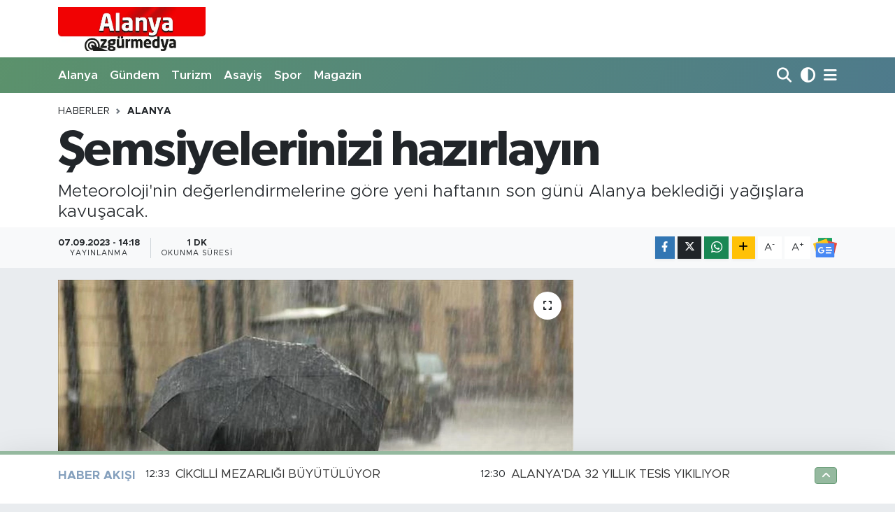

--- FILE ---
content_type: text/html; charset=UTF-8
request_url: https://www.alanyaozgurmedya.com/semsiyelerinizi-hazirlayin
body_size: 14375
content:
<!DOCTYPE html>
<html lang="tr" data-theme="flow">
<head>
<link rel="dns-prefetch" href="//www.alanyaozgurmedya.com">
<link rel="dns-prefetch" href="//alanyaozgurmedyacom.teimg.com">
<link rel="dns-prefetch" href="//static.tebilisim.com">
<link rel="dns-prefetch" href="//www.w3.org">
<link rel="dns-prefetch" href="//www.facebook.com">
<link rel="dns-prefetch" href="//x.com">
<link rel="dns-prefetch" href="//api.whatsapp.com">
<link rel="dns-prefetch" href="//www.linkedin.com">
<link rel="dns-prefetch" href="//pinterest.com">
<link rel="dns-prefetch" href="//t.me">
<link rel="dns-prefetch" href="//tebilisim.com">

    <meta charset="utf-8">
<title>Şemsiyelerinizi hazırlayın - ALANYA ÖZGÜR MEDYA</title>
<meta name="description" content="Meteoroloji&#039;nin değerlendirmelerine göre yeni haftanın son günü Alanya beklediği yağışlara kavuşacak.">
<link rel="canonical" href="https://www.alanyaozgurmedya.com/semsiyelerinizi-hazirlayin">
<meta name="viewport" content="width=device-width,initial-scale=1">
<meta name="X-UA-Compatible" content="IE=edge">
<meta name="robots" content="max-image-preview:large">
<meta name="theme-color" content="rgba(45, 117, 65, 0.5)">
<meta name="title" content="Şemsiyelerinizi hazırlayın">
<meta name="articleSection" content="news">
<meta name="datePublished" content="2023-09-07T14:18:00+03:00">
<meta name="dateModified" content="2023-09-07T14:18:00+03:00">
<meta name="articleAuthor" content="Kerim Toksöz">
<meta name="author" content="Kerim Toksöz">
<link rel="amphtml" href="https://www.alanyaozgurmedya.com/semsiyelerinizi-hazirlayin/amp">
<meta property="og:site_name" content="Alanya Özgür Medya">
<meta property="og:title" content="Şemsiyelerinizi hazırlayın">
<meta property="og:description" content="Meteoroloji&#039;nin değerlendirmelerine göre yeni haftanın son günü Alanya beklediği yağışlara kavuşacak.">
<meta property="og:url" content="https://www.alanyaozgurmedya.com/semsiyelerinizi-hazirlayin">
<meta property="og:image" content="https://alanyaozgurmedyacom.teimg.com/crop/1280x720/alanyaozgurmedya-com/uploads/2023/09/aa23a0ca-6b55-42c3-ae1e-9b731a983e60.jpeg">
<meta property="og:image:width" content="1280">
<meta property="og:image:height" content="720">
<meta property="og:image:alt" content="Şemsiyelerinizi hazırlayın">
<meta property="og:article:published_time" content="2023-09-07T14:18:00+03:00">
<meta property="og:article:modified_time" content="2023-09-07T14:18:00+03:00">
<meta property="og:type" content="article">
<meta name="twitter:card" content="summary_large_image">
<meta name="twitter:title" content="Şemsiyelerinizi hazırlayın">
<meta name="twitter:description" content="Meteoroloji&#039;nin değerlendirmelerine göre yeni haftanın son günü Alanya beklediği yağışlara kavuşacak.">
<meta name="twitter:image" content="https://alanyaozgurmedyacom.teimg.com/crop/1280x720/alanyaozgurmedya-com/uploads/2023/09/aa23a0ca-6b55-42c3-ae1e-9b731a983e60.jpeg">
<meta name="twitter:url" content="https://www.alanyaozgurmedya.com/semsiyelerinizi-hazirlayin">
<link rel="shortcut icon" type="image/x-icon" href="https://alanyaozgurmedyacom.teimg.com/alanyaozgurmedya-com/uploads/2023/07/d797fbde-ce07-4b7d-bd53-14817951d293.webp">
<link rel="manifest" href="https://www.alanyaozgurmedya.com/manifest.json?v=6.6.4" />
<link rel="preload" href="https://static.tebilisim.com/flow/assets/css/font-awesome/fa-solid-900.woff2" as="font" type="font/woff2" crossorigin />
<link rel="preload" href="https://static.tebilisim.com/flow/assets/css/font-awesome/fa-brands-400.woff2" as="font" type="font/woff2" crossorigin />
<link rel="preload" href="https://static.tebilisim.com/flow/vendor/te/fonts/metropolis/metropolis-bold.woff2" as="font" type="font/woff2" crossorigin />
<link rel="preload" href="https://static.tebilisim.com/flow/vendor/te/fonts/metropolis/metropolis-light.woff2" as="font" type="font/woff2" crossorigin />
<link rel="preload" href="https://static.tebilisim.com/flow/vendor/te/fonts/metropolis/metropolis-medium.woff2" as="font" type="font/woff2" crossorigin />
<link rel="preload" href="https://static.tebilisim.com/flow/vendor/te/fonts/metropolis/metropolis-regular.woff2" as="font" type="font/woff2" crossorigin />
<link rel="preload" href="https://static.tebilisim.com/flow/vendor/te/fonts/metropolis/metropolis-semibold.woff2" as="font" type="font/woff2" crossorigin />

<link rel="preload"
	href="https://static.tebilisim.com/flow/vendor/te/fonts/gibson/Gibson-Bold.woff2"
	as="font" type="font/woff2" crossorigin />
<link rel="preload"
	href="https://static.tebilisim.com/flow/vendor/te/fonts/gibson/Gibson-BoldItalic.woff2"
	as="font" type="font/woff2" crossorigin />
<link rel="preload"
	href="https://static.tebilisim.com/flow/vendor/te/fonts/gibson/Gibson-Italic.woff2"
	as="font" type="font/woff2" crossorigin />
<link rel="preload"
	href="https://static.tebilisim.com/flow/vendor/te/fonts/gibson/Gibson-Light.woff2"
	as="font" type="font/woff2" crossorigin />
<link rel="preload"
	href="https://static.tebilisim.com/flow/vendor/te/fonts/gibson/Gibson-LightItalic.woff2"
	as="font" type="font/woff2" crossorigin />
<link rel="preload"
	href="https://static.tebilisim.com/flow/vendor/te/fonts/gibson/Gibson-SemiBold.woff2"
	as="font" type="font/woff2" crossorigin />
<link rel="preload"
	href="https://static.tebilisim.com/flow/vendor/te/fonts/gibson/Gibson-SemiBoldItalic.woff2"
	as="font" type="font/woff2" crossorigin />
<link rel="preload"
	href="https://static.tebilisim.com/flow/vendor/te/fonts/gibson/Gibson.woff2"
	as="font" type="font/woff2" crossorigin />

<link rel="preload" as="style" href="https://static.tebilisim.com/flow/vendor/te/fonts/metropolis.css?v=6.6.4">
<link rel="stylesheet" href="https://static.tebilisim.com/flow/vendor/te/fonts/metropolis.css?v=6.6.4">
<link rel="preload" as="style" href="https://static.tebilisim.com/flow/vendor/te/fonts/gibson.css?v=6.6.4">
<link rel="stylesheet" href="https://static.tebilisim.com/flow/vendor/te/fonts/gibson.css?v=6.6.4">

<link rel="preload" as="image" href="https://alanyaozgurmedyacom.teimg.com/crop/1280x720/alanyaozgurmedya-com/uploads/2023/09/aa23a0ca-6b55-42c3-ae1e-9b731a983e60.jpeg">
<style>:root {
        --te-link-color: #333;
        --te-link-hover-color: #000;
        --te-font: "Metropolis";
        --te-secondary-font: "Gibson";
        --te-h1-font-size: 72px;
        --te-color: rgba(45, 117, 65, 0.5);
        --te-hover-color: rgba(25, 76, 130, 0.53);
        --mm-ocd-width: 85%!important; /*  Mobil Menü Genişliği */
        --swiper-theme-color: var(--te-color)!important;
        --header-13-color: #ffc107;
    }</style><link rel="preload" as="style" href="https://static.tebilisim.com/flow/assets/vendor/bootstrap/css/bootstrap.min.css?v=6.6.4">
<link rel="stylesheet" href="https://static.tebilisim.com/flow/assets/vendor/bootstrap/css/bootstrap.min.css?v=6.6.4">
<link rel="preload" as="style" href="https://static.tebilisim.com/flow/assets/css/app6.6.4.min.css">
<link rel="stylesheet" href="https://static.tebilisim.com/flow/assets/css/app6.6.4.min.css">



<script type="application/ld+json">{"@context":"https:\/\/schema.org","@type":"WebSite","url":"https:\/\/www.alanyaozgurmedya.com","potentialAction":{"@type":"SearchAction","target":"https:\/\/www.alanyaozgurmedya.com\/arama?q={query}","query-input":"required name=query"}}</script>

<script type="application/ld+json">{"@context":"https:\/\/schema.org","@type":"NewsMediaOrganization","url":"https:\/\/www.alanyaozgurmedya.com","name":"Alanya \u00d6zg\u00fcr Medya","logo":"https:\/\/alanyaozgurmedyacom.teimg.com\/alanyaozgurmedya-com\/images\/banner\/D797FBDE-CE07-4B7D-BD53-14817951D293.jpeg"}</script>

<script type="application/ld+json">{"@context":"https:\/\/schema.org","@graph":[{"@type":"SiteNavigationElement","name":"Ana Sayfa","url":"https:\/\/www.alanyaozgurmedya.com","@id":"https:\/\/www.alanyaozgurmedya.com"},{"@type":"SiteNavigationElement","name":"Sa\u011fl\u0131k","url":"https:\/\/www.alanyaozgurmedya.com\/saglik","@id":"https:\/\/www.alanyaozgurmedya.com\/saglik"},{"@type":"SiteNavigationElement","name":"Ekonomi","url":"https:\/\/www.alanyaozgurmedya.com\/ekonomi","@id":"https:\/\/www.alanyaozgurmedya.com\/ekonomi"},{"@type":"SiteNavigationElement","name":"Siyaset","url":"https:\/\/www.alanyaozgurmedya.com\/siyaset","@id":"https:\/\/www.alanyaozgurmedya.com\/siyaset"},{"@type":"SiteNavigationElement","name":"Spor","url":"https:\/\/www.alanyaozgurmedya.com\/spor","@id":"https:\/\/www.alanyaozgurmedya.com\/spor"},{"@type":"SiteNavigationElement","name":"B\u00f6lgesel","url":"https:\/\/www.alanyaozgurmedya.com\/bolgesel","@id":"https:\/\/www.alanyaozgurmedya.com\/bolgesel"},{"@type":"SiteNavigationElement","name":"Yerel","url":"https:\/\/www.alanyaozgurmedya.com\/yerel","@id":"https:\/\/www.alanyaozgurmedya.com\/yerel"},{"@type":"SiteNavigationElement","name":"Turizm","url":"https:\/\/www.alanyaozgurmedya.com\/turizm","@id":"https:\/\/www.alanyaozgurmedya.com\/turizm"},{"@type":"SiteNavigationElement","name":"Asayi\u015f","url":"https:\/\/www.alanyaozgurmedya.com\/asayis","@id":"https:\/\/www.alanyaozgurmedya.com\/asayis"},{"@type":"SiteNavigationElement","name":"E\u011fitim","url":"https:\/\/www.alanyaozgurmedya.com\/egitim","@id":"https:\/\/www.alanyaozgurmedya.com\/egitim"},{"@type":"SiteNavigationElement","name":"T\u00fcrkiye","url":"https:\/\/www.alanyaozgurmedya.com\/turkiye","@id":"https:\/\/www.alanyaozgurmedya.com\/turkiye"},{"@type":"SiteNavigationElement","name":"D\u00fcnya","url":"https:\/\/www.alanyaozgurmedya.com\/dunya","@id":"https:\/\/www.alanyaozgurmedya.com\/dunya"},{"@type":"SiteNavigationElement","name":"K\u00fclt\u00fcr-Sanat","url":"https:\/\/www.alanyaozgurmedya.com\/kultur-sanat","@id":"https:\/\/www.alanyaozgurmedya.com\/kultur-sanat"},{"@type":"SiteNavigationElement","name":"Ya\u015fam","url":"https:\/\/www.alanyaozgurmedya.com\/yasam","@id":"https:\/\/www.alanyaozgurmedya.com\/yasam"},{"@type":"SiteNavigationElement","name":"G\u00fcndem","url":"https:\/\/www.alanyaozgurmedya.com\/gundem","@id":"https:\/\/www.alanyaozgurmedya.com\/gundem"},{"@type":"SiteNavigationElement","name":"G\u00fcncel","url":"https:\/\/www.alanyaozgurmedya.com\/guncel","@id":"https:\/\/www.alanyaozgurmedya.com\/guncel"},{"@type":"SiteNavigationElement","name":"Alanyum","url":"https:\/\/www.alanyaozgurmedya.com\/alanyum","@id":"https:\/\/www.alanyaozgurmedya.com\/alanyum"},{"@type":"SiteNavigationElement","name":"\u0130n\u015faat-Emlak","url":"https:\/\/www.alanyaozgurmedya.com\/insaat-emlak","@id":"https:\/\/www.alanyaozgurmedya.com\/insaat-emlak"},{"@type":"SiteNavigationElement","name":"Alanya","url":"https:\/\/www.alanyaozgurmedya.com\/alanya","@id":"https:\/\/www.alanyaozgurmedya.com\/alanya"},{"@type":"SiteNavigationElement","name":"Antalya","url":"https:\/\/www.alanyaozgurmedya.com\/antalya","@id":"https:\/\/www.alanyaozgurmedya.com\/antalya"},{"@type":"SiteNavigationElement","name":"Gazipa\u015fa","url":"https:\/\/www.alanyaozgurmedya.com\/gazipasa","@id":"https:\/\/www.alanyaozgurmedya.com\/gazipasa"},{"@type":"SiteNavigationElement","name":"\u015eEH\u0130D\u0130M\u0130Z\u0130N A\u0130LES\u0130NE \u015eEHADET BELGES\u0130 VER\u0130LD\u0130","url":"https:\/\/www.alanyaozgurmedya.com\/kuzey-irakta-pence-kilit-operasyonunda-hain-teroristlerin-saldirisi-sonucu-sehit-olan-alanyali-sehidimiz-alpay-arasin","@id":"https:\/\/www.alanyaozgurmedya.com\/kuzey-irakta-pence-kilit-operasyonunda-hain-teroristlerin-saldirisi-sonucu-sehit-olan-alanyali-sehidimiz-alpay-arasin"},{"@type":"SiteNavigationElement","name":"\u0130leti\u015fim","url":"https:\/\/www.alanyaozgurmedya.com\/iletisim","@id":"https:\/\/www.alanyaozgurmedya.com\/iletisim"},{"@type":"SiteNavigationElement","name":"Gizlilik S\u00f6zle\u015fmesi","url":"https:\/\/www.alanyaozgurmedya.com\/gizlilik-sozlesmesi","@id":"https:\/\/www.alanyaozgurmedya.com\/gizlilik-sozlesmesi"},{"@type":"SiteNavigationElement","name":"Yazarlar","url":"https:\/\/www.alanyaozgurmedya.com\/yazarlar","@id":"https:\/\/www.alanyaozgurmedya.com\/yazarlar"},{"@type":"SiteNavigationElement","name":"Foto Galeri","url":"https:\/\/www.alanyaozgurmedya.com\/foto-galeri","@id":"https:\/\/www.alanyaozgurmedya.com\/foto-galeri"},{"@type":"SiteNavigationElement","name":"Biyografiler","url":"https:\/\/www.alanyaozgurmedya.com\/biyografi","@id":"https:\/\/www.alanyaozgurmedya.com\/biyografi"},{"@type":"SiteNavigationElement","name":"Firma Rehberi","url":"https:\/\/www.alanyaozgurmedya.com\/rehber","@id":"https:\/\/www.alanyaozgurmedya.com\/rehber"},{"@type":"SiteNavigationElement","name":"Seri \u0130lanlar","url":"https:\/\/www.alanyaozgurmedya.com\/ilan","@id":"https:\/\/www.alanyaozgurmedya.com\/ilan"},{"@type":"SiteNavigationElement","name":"R\u00f6portajlar","url":"https:\/\/www.alanyaozgurmedya.com\/roportaj","@id":"https:\/\/www.alanyaozgurmedya.com\/roportaj"},{"@type":"SiteNavigationElement","name":"Anketler","url":"https:\/\/www.alanyaozgurmedya.com\/anketler","@id":"https:\/\/www.alanyaozgurmedya.com\/anketler"}]}</script>

<script type="application/ld+json">{"@context":"https:\/\/schema.org","@type":"BreadcrumbList","itemListElement":[{"@type":"ListItem","position":1,"item":{"@type":"Thing","@id":"https:\/\/www.alanyaozgurmedya.com","name":"Haberler"}},{"@type":"ListItem","position":2,"item":{"@type":"Thing","@id":"https:\/\/www.alanyaozgurmedya.com\/alanya","name":"Alanya"}},{"@type":"ListItem","position":3,"item":{"@type":"Thing","@id":"https:\/\/www.alanyaozgurmedya.com\/semsiyelerinizi-hazirlayin","name":"\u015eemsiyelerinizi haz\u0131rlay\u0131n"}}]}</script>
<script type="application/ld+json">{"@context":"https:\/\/schema.org","@type":"NewsArticle","headline":"\u015eemsiyelerinizi haz\u0131rlay\u0131n","articleSection":"Alanya","dateCreated":"2023-09-07T14:18:00+03:00","datePublished":"2023-09-07T14:18:00+03:00","dateModified":"2023-09-07T14:18:00+03:00","wordCount":87,"genre":"news","mainEntityOfPage":{"@type":"WebPage","@id":"https:\/\/www.alanyaozgurmedya.com\/semsiyelerinizi-hazirlayin"},"articleBody":"Meteoroloji Genel M\u00fcd\u00fcrl\u00fc\u011f\u00fc taraf\u0131ndan yap\u0131lan son de\u011ferlendirmelere g\u00f6re Alanya\u2019da hava s\u0131cakl\u0131\u011f\u0131n\u0131n bug\u00fcn maksimum 33 derece minimum 26 derece bekleniyor Hava az bulutlu ve a\u00e7\u0131k olacak. Yar\u0131n i\u00e7in hava s\u0131cakl\u0131\u011f\u0131 35 dereceye \u00e7\u0131kacak. Nem miktar\u0131 da y\u00fczde 58 ile 80 derece aras\u0131nda olacak. Cumartesi g\u00fcn\u00fc yine maksimum s\u0131cakl\u0131k 35 minimum s\u0131cakl\u0131k 27 derece olacak. Pazar g\u00fcn\u00fc b\u00f6lgeye sa\u011fanak ya\u011f\u0131\u015f geliyor hava s\u0131cakl\u0131klar\u0131 da maksimum 33 derece minimum 27 derece olacak.","description":"Meteoroloji'nin de\u011ferlendirmelerine g\u00f6re yeni haftan\u0131n son g\u00fcn\u00fc Alanya bekledi\u011fi ya\u011f\u0131\u015flara kavu\u015facak.","inLanguage":"tr-TR","keywords":[],"image":{"@type":"ImageObject","url":"https:\/\/alanyaozgurmedyacom.teimg.com\/crop\/1280x720\/alanyaozgurmedya-com\/uploads\/2023\/09\/aa23a0ca-6b55-42c3-ae1e-9b731a983e60.jpeg","width":"1280","height":"720","caption":"\u015eemsiyelerinizi haz\u0131rlay\u0131n"},"publishingPrinciples":"https:\/\/www.alanyaozgurmedya.com\/gizlilik-sozlesmesi","isFamilyFriendly":"http:\/\/schema.org\/True","isAccessibleForFree":"http:\/\/schema.org\/True","publisher":{"@type":"Organization","name":"Alanya \u00d6zg\u00fcr Medya","image":"https:\/\/alanyaozgurmedyacom.teimg.com\/alanyaozgurmedya-com\/images\/banner\/D797FBDE-CE07-4B7D-BD53-14817951D293.jpeg","logo":{"@type":"ImageObject","url":"https:\/\/alanyaozgurmedyacom.teimg.com\/alanyaozgurmedya-com\/images\/banner\/D797FBDE-CE07-4B7D-BD53-14817951D293.jpeg","width":"640","height":"375"}},"author":{"@type":"Person","name":"Kerim Toks\u00f6z","honorificPrefix":"","jobTitle":"","url":null}}</script>
<script data-cfasync="false" src="https://static.tebilisim.com/flow/assets/js/dark-mode.js?v=6.6.4"></script>












</head>




<body class="d-flex flex-column min-vh-100">

    
    

    <header class="header-1">
    <nav class="top-header navbar navbar-expand-lg navbar-light shadow-sm bg-white py-1">
        <div class="container">
                            <a class="navbar-brand me-0" href="/" title="Alanya Özgür Medya">
                <img src="https://alanyaozgurmedyacom.teimg.com/alanyaozgurmedya-com/images/banner/D797FBDE-CE07-4B7D-BD53-14817951D293.jpeg" alt="Alanya Özgür Medya" width="211" height="40" class="light-mode img-fluid flow-logo">
<img src="https://alanyaozgurmedyacom.teimg.com/alanyaozgurmedya-com/images/banner/D797FBDE-CE07-4B7D-BD53-14817951D293.jpeg" alt="Alanya Özgür Medya" width="211" height="40" class="dark-mode img-fluid flow-logo d-none">

            </a>
                                    <ul class="nav d-lg-none px-2">
                <li class="nav-item dropdown ">
    <a href="#" class="me-2 " data-bs-toggle="dropdown" data-bs-display="static">
        <i class="fas fa-adjust fa-lg theme-icon-active"></i>
    </a>
    <ul class="dropdown-menu min-w-auto dropdown-menu-end shadow-none border-0 rounded-0">
        <li>
            <button type="button" class="dropdown-item d-flex align-items-center active" data-bs-theme-value="light">
                <i class="fa fa-sun me-1 mode-switch"></i>
                Açık
            </button>
        </li>
        <li>
            <button type="button" class="dropdown-item d-flex align-items-center" data-bs-theme-value="dark">
                <i class="fa fa-moon me-1 mode-switch"></i>
                Koyu
            </button>
        </li>
        <li>
            <button type="button" class="dropdown-item d-flex align-items-center" data-bs-theme-value="auto">
                <i class="fas fa-adjust me-1 mode-switch"></i>
                Sistem
            </button>
        </li>
    </ul>
</li>

                <li class="nav-item"><a href="/arama" class="me-2" title="Ara"><i class="fa fa-search fa-lg"></i></a></li>
                <li class="nav-item"><a href="#menu" title="Ana Menü"><i class="fa fa-bars fa-lg"></i></a></li>
            </ul>
        </div>
    </nav>
    <div class="main-menu navbar navbar-expand-lg d-none d-lg-block bg-gradient-te py-1">
        <div class="container">
            <ul  class="nav fw-semibold">
        <li class="nav-item   ">
        <a href="/alanya" class="nav-link text-white" target="_self" title="Alanya">Alanya</a>
        
    </li>
        <li class="nav-item   ">
        <a href="/gundem" class="nav-link text-white" target="_self" title="Gündem">Gündem</a>
        
    </li>
        <li class="nav-item   ">
        <a href="/turizm" class="nav-link text-white" target="_self" title="Turizm">Turizm</a>
        
    </li>
        <li class="nav-item   ">
        <a href="/asayis" class="nav-link text-white" target="_self" title="Asayiş">Asayiş</a>
        
    </li>
        <li class="nav-item   ">
        <a href="/spor" class="nav-link text-white" target="_self" title="Spor">Spor</a>
        
    </li>
        <li class="nav-item   ">
        <a href="/magazin" class="nav-link text-white" target="_self" title="Magazin">Magazin</a>
        
    </li>
    </ul>

            <ul class="navigation-menu nav d-flex align-items-center">

                <li class="nav-item">
                    <a href="/arama" class="nav-link pe-1 text-white" title="Ara">
                        <i class="fa fa-search fa-lg"></i>
                    </a>
                </li>

                <li class="nav-item dropdown ">
    <a href="#" class="nav-link pe-1 text-white " data-bs-toggle="dropdown" data-bs-display="static">
        <i class="fas fa-adjust fa-lg theme-icon-active"></i>
    </a>
    <ul class="dropdown-menu min-w-auto dropdown-menu-end shadow-none border-0 rounded-0">
        <li>
            <button type="button" class="dropdown-item d-flex align-items-center active" data-bs-theme-value="light">
                <i class="fa fa-sun me-1 mode-switch"></i>
                Açık
            </button>
        </li>
        <li>
            <button type="button" class="dropdown-item d-flex align-items-center" data-bs-theme-value="dark">
                <i class="fa fa-moon me-1 mode-switch"></i>
                Koyu
            </button>
        </li>
        <li>
            <button type="button" class="dropdown-item d-flex align-items-center" data-bs-theme-value="auto">
                <i class="fas fa-adjust me-1 mode-switch"></i>
                Sistem
            </button>
        </li>
    </ul>
</li>


                <li class="nav-item dropdown position-static">
                    <a class="nav-link pe-0 text-white" data-bs-toggle="dropdown" href="#" aria-haspopup="true" aria-expanded="false" title="Ana Menü">
                        <i class="fa fa-bars fa-lg"></i>
                    </a>
                    <div class="mega-menu dropdown-menu dropdown-menu-end text-capitalize shadow-lg border-0 rounded-0">

    <div class="row g-3 small p-3">

        
        <div class="col">
        <a href="/genel" class="d-block border-bottom  pb-2 mb-2" target="_self" title="Genel">Genel</a>
            <a href="/saglik" class="d-block border-bottom  pb-2 mb-2" target="_self" title="Sağlık">Sağlık</a>
            <a href="/egitim" class="d-block border-bottom  pb-2 mb-2" target="_self" title="Eğitim">Eğitim</a>
            <a href="/bolgesel" class="d-block border-bottom  pb-2 mb-2" target="_self" title="Bölgesel">Bölgesel</a>
            <a href="/ekonomi" class="d-block border-bottom  pb-2 mb-2" target="_self" title="Ekonomi">Ekonomi</a>
            <a href="/siyaset" class="d-block border-bottom  pb-2 mb-2" target="_self" title="Siyaset">Siyaset</a>
            <a href="/anket" class="d-block  pb-2 mb-2" target="_self" title="ANKET">ANKET</a>
        </div><div class="col">
            <a href="/3-sayfa" class="d-block border-bottom  pb-2 mb-2" target="_self" title="3. Sayfa">3. Sayfa</a>
            <a href="/video-haber" class="d-block border-bottom  pb-2 mb-2" target="_self" title="Video Haber">Video Haber</a>
            <a href="/yerel" class="d-block border-bottom  pb-2 mb-2" target="_self" title="Yerel">Yerel</a>
            <a href="/turkiye" class="d-block border-bottom  pb-2 mb-2" target="_self" title="Türkiye">Türkiye</a>
            <a href="/dunya" class="d-block border-bottom  pb-2 mb-2" target="_self" title="Dünya">Dünya</a>
            <a href="/kultur-sanat" class="d-block border-bottom  pb-2 mb-2" target="_self" title="Kültür-Sanat">Kültür-Sanat</a>
            <a href="/yasam" class="d-block  pb-2 mb-2" target="_self" title="Yaşam">Yaşam</a>
        </div><div class="col">
            <a href="/otomotiv" class="d-block border-bottom  pb-2 mb-2" target="_self" title="Otomotiv">Otomotiv</a>
            <a href="/kadin" class="d-block border-bottom  pb-2 mb-2" target="_self" title="Kadın">Kadın</a>
            <a href="/guncel" class="d-block border-bottom  pb-2 mb-2" target="_self" title="Güncel">Güncel</a>
            <a href="/alanyum" class="d-block border-bottom  pb-2 mb-2" target="_self" title="Alanyum">Alanyum</a>
            <a href="/oteller" class="d-block border-bottom  pb-2 mb-2" target="_self" title="Oteller">Oteller</a>
            <a href="/insaat-emlak" class="d-block border-bottom  pb-2 mb-2" target="_self" title="İnşaat-Emlak">İnşaat-Emlak</a>
            <a href="/teknoloji" class="d-block  pb-2 mb-2" target="_self" title="Teknoloji">Teknoloji</a>
        </div><div class="col">
            <a href="/antalya" class="d-block border-bottom  pb-2 mb-2" target="_self" title="Antalya">Antalya</a>
            <a href="/gazipasa" class="d-block border-bottom  pb-2 mb-2" target="_self" title="Gazipaşa">Gazipaşa</a>
        </div>


    </div>

    <div class="p-3 bg-light">
                                                                                    </div>

    <div class="mega-menu-footer p-2 bg-te-color">
        <a class="dropdown-item text-white" href="/kunye" title="Künye"><i class="fa fa-id-card me-2"></i> Künye</a>
        <a class="dropdown-item text-white" href="/iletisim" title="İletişim"><i class="fa fa-envelope me-2"></i> İletişim</a>
        <a class="dropdown-item text-white" href="/rss-baglantilari" title="RSS Bağlantıları"><i class="fa fa-rss me-2"></i> RSS Bağlantıları</a>
        <a class="dropdown-item text-white" href="/member/login" title="Üyelik Girişi"><i class="fa fa-user me-2"></i> Üyelik Girişi</a>
    </div>


</div>

                </li>

            </ul>
        </div>
    </div>
    <ul  class="mobile-categories d-lg-none list-inline bg-white">
        <li class="list-inline-item">
        <a href="/alanya" class="text-dark" target="_self" title="Alanya">
                Alanya
        </a>
    </li>
        <li class="list-inline-item">
        <a href="/gundem" class="text-dark" target="_self" title="Gündem">
                Gündem
        </a>
    </li>
        <li class="list-inline-item">
        <a href="/turizm" class="text-dark" target="_self" title="Turizm">
                Turizm
        </a>
    </li>
        <li class="list-inline-item">
        <a href="/asayis" class="text-dark" target="_self" title="Asayiş">
                Asayiş
        </a>
    </li>
        <li class="list-inline-item">
        <a href="/spor" class="text-dark" target="_self" title="Spor">
                Spor
        </a>
    </li>
        <li class="list-inline-item">
        <a href="/magazin" class="text-dark" target="_self" title="Magazin">
                Magazin
        </a>
    </li>
    </ul>

</header>






<main class="single overflow-hidden" style="min-height: 300px">

            
    
    <div class="infinite" data-show-advert="1">

    

    <div class="infinite-item d-block" data-id="57121" data-category-id="5572" data-reference="TE\Blog\Models\Post" data-json-url="/service/json/featured-infinite.json">

        

        <div class="post-header pt-3 bg-white">

    <div class="container">

        
        <nav class="meta-category d-flex justify-content-lg-start" style="--bs-breadcrumb-divider: url(&#34;data:image/svg+xml,%3Csvg xmlns='http://www.w3.org/2000/svg' width='8' height='8'%3E%3Cpath d='M2.5 0L1 1.5 3.5 4 1 6.5 2.5 8l4-4-4-4z' fill='%236c757d'/%3E%3C/svg%3E&#34;);" aria-label="breadcrumb">
        <ol class="breadcrumb mb-0">
            <li class="breadcrumb-item"><a href="https://www.alanyaozgurmedya.com" class="breadcrumb_link" target="_self">Haberler</a></li>
            <li class="breadcrumb-item active fw-bold" aria-current="page"><a href="/alanya" target="_self" class="breadcrumb_link text-dark" title="Alanya">Alanya</a></li>
        </ol>
</nav>

        <h1 class="h2 fw-bold text-lg-start headline my-2" itemprop="headline">Şemsiyelerinizi hazırlayın</h1>
        
        <h2 class="lead text-lg-start text-dark my-2 description" itemprop="description">Meteoroloji&#039;nin değerlendirmelerine göre yeni haftanın son günü Alanya beklediği yağışlara kavuşacak.</h2>
        
        <div class="news-tags">
    </div>

    </div>

    <div class="bg-light py-1">
        <div class="container d-flex justify-content-between align-items-center">

            <div class="meta-author">
    
    <div class="box">
    <time class="fw-bold">07.09.2023 - 14:18</time>
    <span class="info">Yayınlanma</span>
</div>

    
    
    <div class="box">
    <span class="fw-bold">1 Dk</span>
    <span class="info text-dark">Okunma Süresi</span>
</div>





</div>


            <div class="share-area justify-content-end align-items-center d-none d-lg-flex">

    <div class="mobile-share-button-container mb-2 d-block d-md-none">
    <button
        class="btn btn-primary btn-sm rounded-0 shadow-sm w-100"
        onclick="handleMobileShare(event, 'Şemsiyelerinizi hazırlayın', 'https://www.alanyaozgurmedya.com/semsiyelerinizi-hazirlayin')"
        title="Paylaş"
    >
        <i class="fas fa-share-alt me-2"></i>Paylaş
    </button>
</div>

<div class="social-buttons-new d-none d-md-flex justify-content-between">
    <a
        href="https://www.facebook.com/sharer/sharer.php?u=https%3A%2F%2Fwww.alanyaozgurmedya.com%2Fsemsiyelerinizi-hazirlayin"
        onclick="initiateDesktopShare(event, 'facebook')"
        class="btn btn-primary btn-sm rounded-0 shadow-sm me-1"
        title="Facebook'ta Paylaş"
        data-platform="facebook"
        data-share-url="https://www.alanyaozgurmedya.com/semsiyelerinizi-hazirlayin"
        data-share-title="Şemsiyelerinizi hazırlayın"
        rel="noreferrer nofollow noopener external"
    >
        <i class="fab fa-facebook-f"></i>
    </a>

    <a
        href="https://x.com/intent/tweet?url=https%3A%2F%2Fwww.alanyaozgurmedya.com%2Fsemsiyelerinizi-hazirlayin&text=%C5%9Eemsiyelerinizi+haz%C4%B1rlay%C4%B1n"
        onclick="initiateDesktopShare(event, 'twitter')"
        class="btn btn-dark btn-sm rounded-0 shadow-sm me-1"
        title="X'de Paylaş"
        data-platform="twitter"
        data-share-url="https://www.alanyaozgurmedya.com/semsiyelerinizi-hazirlayin"
        data-share-title="Şemsiyelerinizi hazırlayın"
        rel="noreferrer nofollow noopener external"
    >
        <i class="fab fa-x-twitter text-white"></i>
    </a>

    <a
        href="https://api.whatsapp.com/send?text=%C5%9Eemsiyelerinizi+haz%C4%B1rlay%C4%B1n+-+https%3A%2F%2Fwww.alanyaozgurmedya.com%2Fsemsiyelerinizi-hazirlayin"
        onclick="initiateDesktopShare(event, 'whatsapp')"
        class="btn btn-success btn-sm rounded-0 btn-whatsapp shadow-sm me-1"
        title="Whatsapp'ta Paylaş"
        data-platform="whatsapp"
        data-share-url="https://www.alanyaozgurmedya.com/semsiyelerinizi-hazirlayin"
        data-share-title="Şemsiyelerinizi hazırlayın"
        rel="noreferrer nofollow noopener external"
    >
        <i class="fab fa-whatsapp fa-lg"></i>
    </a>

    <div class="dropdown">
        <button class="dropdownButton btn btn-sm rounded-0 btn-warning border-none shadow-sm me-1" type="button" data-bs-toggle="dropdown" name="socialDropdownButton" title="Daha Fazla">
            <i id="icon" class="fa fa-plus"></i>
        </button>

        <ul class="dropdown-menu dropdown-menu-end border-0 rounded-1 shadow">
            <li>
                <a
                    href="https://www.linkedin.com/sharing/share-offsite/?url=https%3A%2F%2Fwww.alanyaozgurmedya.com%2Fsemsiyelerinizi-hazirlayin"
                    class="dropdown-item"
                    onclick="initiateDesktopShare(event, 'linkedin')"
                    data-platform="linkedin"
                    data-share-url="https://www.alanyaozgurmedya.com/semsiyelerinizi-hazirlayin"
                    data-share-title="Şemsiyelerinizi hazırlayın"
                    rel="noreferrer nofollow noopener external"
                    title="Linkedin"
                >
                    <i class="fab fa-linkedin text-primary me-2"></i>Linkedin
                </a>
            </li>
            <li>
                <a
                    href="https://pinterest.com/pin/create/button/?url=https%3A%2F%2Fwww.alanyaozgurmedya.com%2Fsemsiyelerinizi-hazirlayin&description=%C5%9Eemsiyelerinizi+haz%C4%B1rlay%C4%B1n&media="
                    class="dropdown-item"
                    onclick="initiateDesktopShare(event, 'pinterest')"
                    data-platform="pinterest"
                    data-share-url="https://www.alanyaozgurmedya.com/semsiyelerinizi-hazirlayin"
                    data-share-title="Şemsiyelerinizi hazırlayın"
                    rel="noreferrer nofollow noopener external"
                    title="Pinterest"
                >
                    <i class="fab fa-pinterest text-danger me-2"></i>Pinterest
                </a>
            </li>
            <li>
                <a
                    href="https://t.me/share/url?url=https%3A%2F%2Fwww.alanyaozgurmedya.com%2Fsemsiyelerinizi-hazirlayin&text=%C5%9Eemsiyelerinizi+haz%C4%B1rlay%C4%B1n"
                    class="dropdown-item"
                    onclick="initiateDesktopShare(event, 'telegram')"
                    data-platform="telegram"
                    data-share-url="https://www.alanyaozgurmedya.com/semsiyelerinizi-hazirlayin"
                    data-share-title="Şemsiyelerinizi hazırlayın"
                    rel="noreferrer nofollow noopener external"
                    title="Telegram"
                >
                    <i class="fab fa-telegram-plane text-primary me-2"></i>Telegram
                </a>
            </li>
            <li class="border-0">
                <a class="dropdown-item" href="javascript:void(0)" onclick="printContent(event)" title="Yazdır">
                    <i class="fas fa-print text-dark me-2"></i>
                    Yazdır
                </a>
            </li>
            <li class="border-0">
                <a class="dropdown-item" href="javascript:void(0)" onclick="copyURL(event, 'https://www.alanyaozgurmedya.com/semsiyelerinizi-hazirlayin')" rel="noreferrer nofollow noopener external" title="Bağlantıyı Kopyala">
                    <i class="fas fa-link text-dark me-2"></i>
                    Kopyala
                </a>
            </li>
        </ul>
    </div>
</div>

<script>
    var shareableModelId = 57121;
    var shareableModelClass = 'TE\\Blog\\Models\\Post';

    function shareCount(id, model, platform, url) {
        fetch("https://www.alanyaozgurmedya.com/sharecount", {
            method: 'POST',
            headers: {
                'Content-Type': 'application/json',
                'X-CSRF-TOKEN': document.querySelector('meta[name="csrf-token"]')?.getAttribute('content')
            },
            body: JSON.stringify({ id, model, platform, url })
        }).catch(err => console.error('Share count fetch error:', err));
    }

    function goSharePopup(url, title, width = 600, height = 400) {
        const left = (screen.width - width) / 2;
        const top = (screen.height - height) / 2;
        window.open(
            url,
            title,
            `width=${width},height=${height},left=${left},top=${top},resizable=yes,scrollbars=yes`
        );
    }

    async function handleMobileShare(event, title, url) {
        event.preventDefault();

        if (shareableModelId && shareableModelClass) {
            shareCount(shareableModelId, shareableModelClass, 'native_mobile_share', url);
        }

        const isAndroidWebView = navigator.userAgent.includes('Android') && !navigator.share;

        if (isAndroidWebView) {
            window.location.href = 'androidshare://paylas?title=' + encodeURIComponent(title) + '&url=' + encodeURIComponent(url);
            return;
        }

        if (navigator.share) {
            try {
                await navigator.share({ title: title, url: url });
            } catch (error) {
                if (error.name !== 'AbortError') {
                    console.error('Web Share API failed:', error);
                }
            }
        } else {
            alert("Bu cihaz paylaşımı desteklemiyor.");
        }
    }

    function initiateDesktopShare(event, platformOverride = null) {
        event.preventDefault();
        const anchor = event.currentTarget;
        const platform = platformOverride || anchor.dataset.platform;
        const webShareUrl = anchor.href;
        const contentUrl = anchor.dataset.shareUrl || webShareUrl;

        if (shareableModelId && shareableModelClass && platform) {
            shareCount(shareableModelId, shareableModelClass, platform, contentUrl);
        }

        goSharePopup(webShareUrl, platform ? platform.charAt(0).toUpperCase() + platform.slice(1) : "Share");
    }

    function copyURL(event, urlToCopy) {
        event.preventDefault();
        navigator.clipboard.writeText(urlToCopy).then(() => {
            alert('Bağlantı panoya kopyalandı!');
        }).catch(err => {
            console.error('Could not copy text: ', err);
            try {
                const textArea = document.createElement("textarea");
                textArea.value = urlToCopy;
                textArea.style.position = "fixed";
                document.body.appendChild(textArea);
                textArea.focus();
                textArea.select();
                document.execCommand('copy');
                document.body.removeChild(textArea);
                alert('Bağlantı panoya kopyalandı!');
            } catch (fallbackErr) {
                console.error('Fallback copy failed:', fallbackErr);
            }
        });
    }

    function printContent(event) {
        event.preventDefault();

        const triggerElement = event.currentTarget;
        const contextContainer = triggerElement.closest('.infinite-item') || document;

        const header      = contextContainer.querySelector('.post-header');
        const media       = contextContainer.querySelector('.news-section .col-lg-8 .inner, .news-section .col-lg-8 .ratio, .news-section .col-lg-8 iframe');
        const articleBody = contextContainer.querySelector('.article-text');

        if (!header && !media && !articleBody) {
            window.print();
            return;
        }

        let printHtml = '';
        
        if (header) {
            const titleEl = header.querySelector('h1');
            const descEl  = header.querySelector('.description, h2.lead');

            let cleanHeaderHtml = '<div class="printed-header">';
            if (titleEl) cleanHeaderHtml += titleEl.outerHTML;
            if (descEl)  cleanHeaderHtml += descEl.outerHTML;
            cleanHeaderHtml += '</div>';

            printHtml += cleanHeaderHtml;
        }

        if (media) {
            printHtml += media.outerHTML;
        }

        if (articleBody) {
            const articleClone = articleBody.cloneNode(true);
            articleClone.querySelectorAll('.post-flash').forEach(function (el) {
                el.parentNode.removeChild(el);
            });
            printHtml += articleClone.outerHTML;
        }
        const iframe = document.createElement('iframe');
        iframe.style.position = 'fixed';
        iframe.style.right = '0';
        iframe.style.bottom = '0';
        iframe.style.width = '0';
        iframe.style.height = '0';
        iframe.style.border = '0';
        document.body.appendChild(iframe);

        const frameWindow = iframe.contentWindow || iframe;
        const title = document.title || 'Yazdır';
        const headStyles = Array.from(document.querySelectorAll('link[rel="stylesheet"], style'))
            .map(el => el.outerHTML)
            .join('');

        iframe.onload = function () {
            try {
                frameWindow.focus();
                frameWindow.print();
            } finally {
                setTimeout(function () {
                    document.body.removeChild(iframe);
                }, 1000);
            }
        };

        const doc = frameWindow.document;
        doc.open();
        doc.write(`
            <!doctype html>
            <html lang="tr">
                <head>
<link rel="dns-prefetch" href="//www.alanyaozgurmedya.com">
<link rel="dns-prefetch" href="//alanyaozgurmedyacom.teimg.com">
<link rel="dns-prefetch" href="//static.tebilisim.com">
<link rel="dns-prefetch" href="//www.w3.org">
<link rel="dns-prefetch" href="//www.facebook.com">
<link rel="dns-prefetch" href="//x.com">
<link rel="dns-prefetch" href="//api.whatsapp.com">
<link rel="dns-prefetch" href="//www.linkedin.com">
<link rel="dns-prefetch" href="//pinterest.com">
<link rel="dns-prefetch" href="//t.me">
<link rel="dns-prefetch" href="//tebilisim.com">
                    <meta charset="utf-8">
                    <title>${title}</title>
                    ${headStyles}
                    <style>
                        html, body {
                            margin: 0;
                            padding: 0;
                            background: #ffffff;
                        }
                        .printed-article {
                            margin: 0;
                            padding: 20px;
                            box-shadow: none;
                            background: #ffffff;
                        }
                    </style>
                </head>
                <body>
                    <div class="printed-article">
                        ${printHtml}
                    </div>
                </body>
            </html>
        `);
        doc.close();
    }

    var dropdownButton = document.querySelector('.dropdownButton');
    if (dropdownButton) {
        var icon = dropdownButton.querySelector('#icon');
        var parentDropdown = dropdownButton.closest('.dropdown');
        if (parentDropdown && icon) {
            parentDropdown.addEventListener('show.bs.dropdown', function () {
                icon.classList.remove('fa-plus');
                icon.classList.add('fa-minus');
            });
            parentDropdown.addEventListener('hide.bs.dropdown', function () {
                icon.classList.remove('fa-minus');
                icon.classList.add('fa-plus');
            });
        }
    }
</script>

    
        
            <a href="#" title="Metin boyutunu küçült" class="te-textDown btn btn-sm btn-white rounded-0 me-1">A<sup>-</sup></a>
            <a href="#" title="Metin boyutunu büyüt" class="te-textUp btn btn-sm btn-white rounded-0 me-1">A<sup>+</sup></a>

                        <a href="www.alanyaozgurmedya.com" title="Abone Ol" target="_blank">
                <img src="https://www.alanyaozgurmedya.com/themes/flow/assets/img/google-news-icon.svg" loading="lazy" class="img-fluid" width="34" height="34" alt="Google News">
            </a>
            
        

    
</div>



        </div>


    </div>


</div>




        <div class="container g-0 g-sm-4">

            <div class="news-section overflow-hidden mt-lg-3">
                <div class="row g-3">
                    <div class="col-lg-8">

                        <div class="inner">
    <a href="https://alanyaozgurmedyacom.teimg.com/crop/1280x720/alanyaozgurmedya-com/uploads/2023/09/aa23a0ca-6b55-42c3-ae1e-9b731a983e60.jpeg" class="position-relative d-block" data-fancybox>
                        <div class="zoom-in-out m-3">
            <i class="fa fa-expand" style="font-size: 14px"></i>
        </div>
        <img class="img-fluid" src="https://alanyaozgurmedyacom.teimg.com/crop/1280x720/alanyaozgurmedya-com/uploads/2023/09/aa23a0ca-6b55-42c3-ae1e-9b731a983e60.jpeg" alt="Şemsiyelerinizi hazırlayın" width="860" height="504" loading="eager" fetchpriority="high" decoding="async" style="width:100%; aspect-ratio: 860 / 504;" />
            </a>
</div>





                        <div class="d-flex d-lg-none justify-content-between align-items-center p-2">

    <div class="mobile-share-button-container mb-2 d-block d-md-none">
    <button
        class="btn btn-primary btn-sm rounded-0 shadow-sm w-100"
        onclick="handleMobileShare(event, 'Şemsiyelerinizi hazırlayın', 'https://www.alanyaozgurmedya.com/semsiyelerinizi-hazirlayin')"
        title="Paylaş"
    >
        <i class="fas fa-share-alt me-2"></i>Paylaş
    </button>
</div>

<div class="social-buttons-new d-none d-md-flex justify-content-between">
    <a
        href="https://www.facebook.com/sharer/sharer.php?u=https%3A%2F%2Fwww.alanyaozgurmedya.com%2Fsemsiyelerinizi-hazirlayin"
        onclick="initiateDesktopShare(event, 'facebook')"
        class="btn btn-primary btn-sm rounded-0 shadow-sm me-1"
        title="Facebook'ta Paylaş"
        data-platform="facebook"
        data-share-url="https://www.alanyaozgurmedya.com/semsiyelerinizi-hazirlayin"
        data-share-title="Şemsiyelerinizi hazırlayın"
        rel="noreferrer nofollow noopener external"
    >
        <i class="fab fa-facebook-f"></i>
    </a>

    <a
        href="https://x.com/intent/tweet?url=https%3A%2F%2Fwww.alanyaozgurmedya.com%2Fsemsiyelerinizi-hazirlayin&text=%C5%9Eemsiyelerinizi+haz%C4%B1rlay%C4%B1n"
        onclick="initiateDesktopShare(event, 'twitter')"
        class="btn btn-dark btn-sm rounded-0 shadow-sm me-1"
        title="X'de Paylaş"
        data-platform="twitter"
        data-share-url="https://www.alanyaozgurmedya.com/semsiyelerinizi-hazirlayin"
        data-share-title="Şemsiyelerinizi hazırlayın"
        rel="noreferrer nofollow noopener external"
    >
        <i class="fab fa-x-twitter text-white"></i>
    </a>

    <a
        href="https://api.whatsapp.com/send?text=%C5%9Eemsiyelerinizi+haz%C4%B1rlay%C4%B1n+-+https%3A%2F%2Fwww.alanyaozgurmedya.com%2Fsemsiyelerinizi-hazirlayin"
        onclick="initiateDesktopShare(event, 'whatsapp')"
        class="btn btn-success btn-sm rounded-0 btn-whatsapp shadow-sm me-1"
        title="Whatsapp'ta Paylaş"
        data-platform="whatsapp"
        data-share-url="https://www.alanyaozgurmedya.com/semsiyelerinizi-hazirlayin"
        data-share-title="Şemsiyelerinizi hazırlayın"
        rel="noreferrer nofollow noopener external"
    >
        <i class="fab fa-whatsapp fa-lg"></i>
    </a>

    <div class="dropdown">
        <button class="dropdownButton btn btn-sm rounded-0 btn-warning border-none shadow-sm me-1" type="button" data-bs-toggle="dropdown" name="socialDropdownButton" title="Daha Fazla">
            <i id="icon" class="fa fa-plus"></i>
        </button>

        <ul class="dropdown-menu dropdown-menu-end border-0 rounded-1 shadow">
            <li>
                <a
                    href="https://www.linkedin.com/sharing/share-offsite/?url=https%3A%2F%2Fwww.alanyaozgurmedya.com%2Fsemsiyelerinizi-hazirlayin"
                    class="dropdown-item"
                    onclick="initiateDesktopShare(event, 'linkedin')"
                    data-platform="linkedin"
                    data-share-url="https://www.alanyaozgurmedya.com/semsiyelerinizi-hazirlayin"
                    data-share-title="Şemsiyelerinizi hazırlayın"
                    rel="noreferrer nofollow noopener external"
                    title="Linkedin"
                >
                    <i class="fab fa-linkedin text-primary me-2"></i>Linkedin
                </a>
            </li>
            <li>
                <a
                    href="https://pinterest.com/pin/create/button/?url=https%3A%2F%2Fwww.alanyaozgurmedya.com%2Fsemsiyelerinizi-hazirlayin&description=%C5%9Eemsiyelerinizi+haz%C4%B1rlay%C4%B1n&media="
                    class="dropdown-item"
                    onclick="initiateDesktopShare(event, 'pinterest')"
                    data-platform="pinterest"
                    data-share-url="https://www.alanyaozgurmedya.com/semsiyelerinizi-hazirlayin"
                    data-share-title="Şemsiyelerinizi hazırlayın"
                    rel="noreferrer nofollow noopener external"
                    title="Pinterest"
                >
                    <i class="fab fa-pinterest text-danger me-2"></i>Pinterest
                </a>
            </li>
            <li>
                <a
                    href="https://t.me/share/url?url=https%3A%2F%2Fwww.alanyaozgurmedya.com%2Fsemsiyelerinizi-hazirlayin&text=%C5%9Eemsiyelerinizi+haz%C4%B1rlay%C4%B1n"
                    class="dropdown-item"
                    onclick="initiateDesktopShare(event, 'telegram')"
                    data-platform="telegram"
                    data-share-url="https://www.alanyaozgurmedya.com/semsiyelerinizi-hazirlayin"
                    data-share-title="Şemsiyelerinizi hazırlayın"
                    rel="noreferrer nofollow noopener external"
                    title="Telegram"
                >
                    <i class="fab fa-telegram-plane text-primary me-2"></i>Telegram
                </a>
            </li>
            <li class="border-0">
                <a class="dropdown-item" href="javascript:void(0)" onclick="printContent(event)" title="Yazdır">
                    <i class="fas fa-print text-dark me-2"></i>
                    Yazdır
                </a>
            </li>
            <li class="border-0">
                <a class="dropdown-item" href="javascript:void(0)" onclick="copyURL(event, 'https://www.alanyaozgurmedya.com/semsiyelerinizi-hazirlayin')" rel="noreferrer nofollow noopener external" title="Bağlantıyı Kopyala">
                    <i class="fas fa-link text-dark me-2"></i>
                    Kopyala
                </a>
            </li>
        </ul>
    </div>
</div>

<script>
    var shareableModelId = 57121;
    var shareableModelClass = 'TE\\Blog\\Models\\Post';

    function shareCount(id, model, platform, url) {
        fetch("https://www.alanyaozgurmedya.com/sharecount", {
            method: 'POST',
            headers: {
                'Content-Type': 'application/json',
                'X-CSRF-TOKEN': document.querySelector('meta[name="csrf-token"]')?.getAttribute('content')
            },
            body: JSON.stringify({ id, model, platform, url })
        }).catch(err => console.error('Share count fetch error:', err));
    }

    function goSharePopup(url, title, width = 600, height = 400) {
        const left = (screen.width - width) / 2;
        const top = (screen.height - height) / 2;
        window.open(
            url,
            title,
            `width=${width},height=${height},left=${left},top=${top},resizable=yes,scrollbars=yes`
        );
    }

    async function handleMobileShare(event, title, url) {
        event.preventDefault();

        if (shareableModelId && shareableModelClass) {
            shareCount(shareableModelId, shareableModelClass, 'native_mobile_share', url);
        }

        const isAndroidWebView = navigator.userAgent.includes('Android') && !navigator.share;

        if (isAndroidWebView) {
            window.location.href = 'androidshare://paylas?title=' + encodeURIComponent(title) + '&url=' + encodeURIComponent(url);
            return;
        }

        if (navigator.share) {
            try {
                await navigator.share({ title: title, url: url });
            } catch (error) {
                if (error.name !== 'AbortError') {
                    console.error('Web Share API failed:', error);
                }
            }
        } else {
            alert("Bu cihaz paylaşımı desteklemiyor.");
        }
    }

    function initiateDesktopShare(event, platformOverride = null) {
        event.preventDefault();
        const anchor = event.currentTarget;
        const platform = platformOverride || anchor.dataset.platform;
        const webShareUrl = anchor.href;
        const contentUrl = anchor.dataset.shareUrl || webShareUrl;

        if (shareableModelId && shareableModelClass && platform) {
            shareCount(shareableModelId, shareableModelClass, platform, contentUrl);
        }

        goSharePopup(webShareUrl, platform ? platform.charAt(0).toUpperCase() + platform.slice(1) : "Share");
    }

    function copyURL(event, urlToCopy) {
        event.preventDefault();
        navigator.clipboard.writeText(urlToCopy).then(() => {
            alert('Bağlantı panoya kopyalandı!');
        }).catch(err => {
            console.error('Could not copy text: ', err);
            try {
                const textArea = document.createElement("textarea");
                textArea.value = urlToCopy;
                textArea.style.position = "fixed";
                document.body.appendChild(textArea);
                textArea.focus();
                textArea.select();
                document.execCommand('copy');
                document.body.removeChild(textArea);
                alert('Bağlantı panoya kopyalandı!');
            } catch (fallbackErr) {
                console.error('Fallback copy failed:', fallbackErr);
            }
        });
    }

    function printContent(event) {
        event.preventDefault();

        const triggerElement = event.currentTarget;
        const contextContainer = triggerElement.closest('.infinite-item') || document;

        const header      = contextContainer.querySelector('.post-header');
        const media       = contextContainer.querySelector('.news-section .col-lg-8 .inner, .news-section .col-lg-8 .ratio, .news-section .col-lg-8 iframe');
        const articleBody = contextContainer.querySelector('.article-text');

        if (!header && !media && !articleBody) {
            window.print();
            return;
        }

        let printHtml = '';
        
        if (header) {
            const titleEl = header.querySelector('h1');
            const descEl  = header.querySelector('.description, h2.lead');

            let cleanHeaderHtml = '<div class="printed-header">';
            if (titleEl) cleanHeaderHtml += titleEl.outerHTML;
            if (descEl)  cleanHeaderHtml += descEl.outerHTML;
            cleanHeaderHtml += '</div>';

            printHtml += cleanHeaderHtml;
        }

        if (media) {
            printHtml += media.outerHTML;
        }

        if (articleBody) {
            const articleClone = articleBody.cloneNode(true);
            articleClone.querySelectorAll('.post-flash').forEach(function (el) {
                el.parentNode.removeChild(el);
            });
            printHtml += articleClone.outerHTML;
        }
        const iframe = document.createElement('iframe');
        iframe.style.position = 'fixed';
        iframe.style.right = '0';
        iframe.style.bottom = '0';
        iframe.style.width = '0';
        iframe.style.height = '0';
        iframe.style.border = '0';
        document.body.appendChild(iframe);

        const frameWindow = iframe.contentWindow || iframe;
        const title = document.title || 'Yazdır';
        const headStyles = Array.from(document.querySelectorAll('link[rel="stylesheet"], style'))
            .map(el => el.outerHTML)
            .join('');

        iframe.onload = function () {
            try {
                frameWindow.focus();
                frameWindow.print();
            } finally {
                setTimeout(function () {
                    document.body.removeChild(iframe);
                }, 1000);
            }
        };

        const doc = frameWindow.document;
        doc.open();
        doc.write(`
            <!doctype html>
            <html lang="tr">
                <head>
<link rel="dns-prefetch" href="//www.alanyaozgurmedya.com">
<link rel="dns-prefetch" href="//alanyaozgurmedyacom.teimg.com">
<link rel="dns-prefetch" href="//static.tebilisim.com">
<link rel="dns-prefetch" href="//www.w3.org">
<link rel="dns-prefetch" href="//www.facebook.com">
<link rel="dns-prefetch" href="//x.com">
<link rel="dns-prefetch" href="//api.whatsapp.com">
<link rel="dns-prefetch" href="//www.linkedin.com">
<link rel="dns-prefetch" href="//pinterest.com">
<link rel="dns-prefetch" href="//t.me">
<link rel="dns-prefetch" href="//tebilisim.com">
                    <meta charset="utf-8">
                    <title>${title}</title>
                    ${headStyles}
                    <style>
                        html, body {
                            margin: 0;
                            padding: 0;
                            background: #ffffff;
                        }
                        .printed-article {
                            margin: 0;
                            padding: 20px;
                            box-shadow: none;
                            background: #ffffff;
                        }
                    </style>
                </head>
                <body>
                    <div class="printed-article">
                        ${printHtml}
                    </div>
                </body>
            </html>
        `);
        doc.close();
    }

    var dropdownButton = document.querySelector('.dropdownButton');
    if (dropdownButton) {
        var icon = dropdownButton.querySelector('#icon');
        var parentDropdown = dropdownButton.closest('.dropdown');
        if (parentDropdown && icon) {
            parentDropdown.addEventListener('show.bs.dropdown', function () {
                icon.classList.remove('fa-plus');
                icon.classList.add('fa-minus');
            });
            parentDropdown.addEventListener('hide.bs.dropdown', function () {
                icon.classList.remove('fa-minus');
                icon.classList.add('fa-plus');
            });
        }
    }
</script>

    
        
        <div class="google-news share-are text-end">

            <a href="#" title="Metin boyutunu küçült" class="te-textDown btn btn-sm btn-white rounded-0 me-1">A<sup>-</sup></a>
            <a href="#" title="Metin boyutunu büyüt" class="te-textUp btn btn-sm btn-white rounded-0 me-1">A<sup>+</sup></a>

                        <a href="www.alanyaozgurmedya.com" title="Abone Ol" target="_blank">
                <img src="https://www.alanyaozgurmedya.com/themes/flow/assets/img/google-news-icon.svg" loading="lazy" class="img-fluid" width="34" height="34" alt="Google News">
            </a>
            
        </div>
        

    
</div>


                        <div class="card border-0 rounded-0 mb-3">
                            <div class="article-text container-padding" data-text-id="57121" property="articleBody">
                                
                                <div class="post-flash">
        <!--<h3 class="post-flash__title">Gözden kaçırmayın</h3>-->
                <a class="d-block bg-danger text-light my-3 p-1" href="/alanyada-hal-bilmecesi" title="ALANYA&#039;DA HAL BİLMECESİ" target="_self">
            <div class="row g-0 align-items-center">
            <div class="col-5 col-sm-3">
                <img src="https://alanyaozgurmedyacom.teimg.com/crop/250x150/alanyaozgurmedya-com/uploads/2025/12/68591c370372b0e3a654b1c7.webp" loading="lazy" width="860" height="504" alt="ALANYA&#039;DA HAL BİLMECESİ" class="img-fluid">
            </div>
            <div class="col-7 col-sm-9">
                <div class="post-flash-heading p-2">
                <div class="title-3-line mb-0 mb-md-2 fw-bold lh-sm text-white">ALANYA&#039;DA HAL BİLMECESİ</div>
                <div class="btn btn-white text-danger btn-sm fw-bold d-none d-md-inline border-0" style="background-color: #fff!important ">İçeriği Görüntüle <i class="fa fa-arrow-right ps-2"></i></div>
                </div>
            </div>
            </div>
        </a>
            </div>
<p>Meteoroloji Genel Müdürlüğü tarafından yapılan son değerlendirmelere göre Alanya’da hava sıcaklığının bugün maksimum 33 derece minimum 26 derece bekleniyor Hava az bulutlu ve açık olacak. Yarın için hava sıcaklığı 35 dereceye çıkacak. Nem miktarı da yüzde 58 ile 80 derece arasında olacak. Cumartesi günü yine maksimum sıcaklık 35 minimum sıcaklık 27 derece olacak. Pazar günü bölgeye sağanak yağış geliyor hava sıcaklıkları da maksimum 33 derece minimum 27 derece olacak.</p><div id="ad_121" data-channel="121" data-advert="temedya" data-rotation="120" class="mb-3 text-center"></div>
                                <div id="ad_121_mobile" data-channel="121" data-advert="temedya" data-rotation="120" class="mb-3 text-center"></div></p><div class="article-source py-3 small ">
                </div>

                                                                
                            </div>
                        </div>

                        <div class="editors-choice my-3">
        <div class="row g-2">
                                </div>
    </div>





                        <div class="author-box my-3 p-3 bg-white">
        <div class="d-flex">
            <div class="flex-shrink-0">
                <a href="/muhabir/8/kerim-toksoz" title="Kerim Toksöz">
                    <img class="img-fluid rounded-circle" width="96" height="96"
                        src="https://alanyaozgurmedyacom.teimg.com/images/yazarlar/84123524_10158063678694791_6934961969183064064_o.jpg" loading="lazy"
                        alt="Kerim Toksöz">
                </a>
            </div>
            <div class="flex-grow-1 align-self-center ms-3">
                <div class="text-dark small text-uppercase">Editör Hakkında</div>
                <div class="h4"><a href="/muhabir/8/kerim-toksoz" title="Kerim Toksöz">Kerim Toksöz</a></div>
                <div class="text-secondary small show-all-text mb-2"></div>

                <div class="social-buttons d-flex justify-content-start">
                                            <a href="/cdn-cgi/l/email-protection#097a6c62606865686770684961667d64686065276a6664" class="btn btn-outline-dark btn-sm me-1 rounded-1" title="E-Mail" target="_blank"><i class="fa fa-envelope"></i></a>
                                                                                                                                        </div>

            </div>
        </div>
    </div>





                        <div class="related-news my-3 bg-white p-3">
    <div class="section-title d-flex mb-3 align-items-center">
        <div class="h2 lead flex-shrink-1 text-te-color m-0 text-nowrap fw-bold">Bunlar da ilginizi çekebilir</div>
        <div class="flex-grow-1 title-line ms-3"></div>
    </div>
    <div class="row g-3">
                <div class="col-6 col-lg-4">
            <a href="/bakkallar-odasina-giritoglu-aday" title="BAKKALLAR ODASI&#039;NA GİRİTOĞLU ADAY" target="_self">
                <img class="img-fluid" src="https://alanyaozgurmedyacom.teimg.com/crop/250x150/alanyaozgurmedya-com/uploads/2025/12/267869170-937578190488880-2008536967589792229-n.jpg" width="860" height="504" alt="BAKKALLAR ODASI&#039;NA GİRİTOĞLU ADAY"></a>
                <h3 class="h5 mt-1">
                    <a href="/bakkallar-odasina-giritoglu-aday" title="BAKKALLAR ODASI&#039;NA GİRİTOĞLU ADAY" target="_self">BAKKALLAR ODASI&#039;NA GİRİTOĞLU ADAY</a>
                </h3>
            </a>
        </div>
                <div class="col-6 col-lg-4">
            <a href="/minibusculer-odasi-secime-gidiyor" title="MİNİBÜSÇÜLER ODASI SEÇİME GİDİYOR" target="_self">
                <img class="img-fluid" src="https://alanyaozgurmedyacom.teimg.com/crop/250x150/alanyaozgurmedya-com/uploads/2025/12/alanyada-gercek-usul-tepkisi-buyuyor-esnaf-icin-agir-bir-yuktur.webp" width="860" height="504" alt="MİNİBÜSÇÜLER ODASI SEÇİME GİDİYOR"></a>
                <h3 class="h5 mt-1">
                    <a href="/minibusculer-odasi-secime-gidiyor" title="MİNİBÜSÇÜLER ODASI SEÇİME GİDİYOR" target="_self">MİNİBÜSÇÜLER ODASI SEÇİME GİDİYOR</a>
                </h3>
            </a>
        </div>
                <div class="col-6 col-lg-4">
            <a href="/alanyali-balikcilar-barinagi-kiraladi" title="ALANYALI BALIKÇILAR BARINAĞI KİRALADI" target="_self">
                <img class="img-fluid" src="https://alanyaozgurmedyacom.teimg.com/crop/250x150/alanyaozgurmedya-com/uploads/2025/12/alanya-balikci-barinagi-1.webp" width="860" height="504" alt="ALANYALI BALIKÇILAR BARINAĞI KİRALADI"></a>
                <h3 class="h5 mt-1">
                    <a href="/alanyali-balikcilar-barinagi-kiraladi" title="ALANYALI BALIKÇILAR BARINAĞI KİRALADI" target="_self">ALANYALI BALIKÇILAR BARINAĞI KİRALADI</a>
                </h3>
            </a>
        </div>
                <div class="col-6 col-lg-4">
            <a href="/mehmet-sahine-iyi-ovgu" title="MEHMET ŞAHİN&#039;E İYİ ÖVGÜ" target="_self">
                <img class="img-fluid" src="https://alanyaozgurmedyacom.teimg.com/crop/250x150/alanyaozgurmedya-com/uploads/2025/12/589954268-4150766951814701-5038898467881691570-n-1.jpg" width="860" height="504" alt="MEHMET ŞAHİN&#039;E İYİ ÖVGÜ"></a>
                <h3 class="h5 mt-1">
                    <a href="/mehmet-sahine-iyi-ovgu" title="MEHMET ŞAHİN&#039;E İYİ ÖVGÜ" target="_self">MEHMET ŞAHİN&#039;E İYİ ÖVGÜ</a>
                </h3>
            </a>
        </div>
                <div class="col-6 col-lg-4">
            <a href="/alkude-iki-tecrubeli-isim-ogrencilerle-bulustu" title="ALKÜ’DE İKİ TECRÜBELİ İSİM ÖĞRENCİLERLE BULUŞTU" target="_self">
                <img class="img-fluid" src="https://alanyaozgurmedyacom.teimg.com/crop/250x150/alanyaozgurmedya-com/uploads/2025/12/alku-de-iki-tecrubeli-isim-ogrencilerle-bulustu-1.jpg" width="860" height="504" alt="ALKÜ’DE İKİ TECRÜBELİ İSİM ÖĞRENCİLERLE BULUŞTU"></a>
                <h3 class="h5 mt-1">
                    <a href="/alkude-iki-tecrubeli-isim-ogrencilerle-bulustu" title="ALKÜ’DE İKİ TECRÜBELİ İSİM ÖĞRENCİLERLE BULUŞTU" target="_self">ALKÜ’DE İKİ TECRÜBELİ İSİM ÖĞRENCİLERLE BULUŞTU</a>
                </h3>
            </a>
        </div>
                <div class="col-6 col-lg-4">
            <a href="/tbmmde-hastane-isyani" title="TBMM&#039;DE HASTANE İSYANI" target="_self">
                <img class="img-fluid" src="https://alanyaozgurmedyacom.teimg.com/crop/250x150/alanyaozgurmedya-com/uploads/2025/12/alanya-devlet-hastanesi.jpg" width="860" height="504" alt="TBMM&#039;DE HASTANE İSYANI"></a>
                <h3 class="h5 mt-1">
                    <a href="/tbmmde-hastane-isyani" title="TBMM&#039;DE HASTANE İSYANI" target="_self">TBMM&#039;DE HASTANE İSYANI</a>
                </h3>
            </a>
        </div>
            </div>
</div>


                        

                                                    <div id="comments" class="bg-white mb-3 p-3">

    
    <div>
        <div class="section-title d-flex mb-3 align-items-center">
            <div class="h2 lead flex-shrink-1 text-te-color m-0 text-nowrap fw-bold">Yorumlar </div>
            <div class="flex-grow-1 title-line ms-3"></div>
        </div>


        <form method="POST" action="https://www.alanyaozgurmedya.com/comments/add" accept-charset="UTF-8" id="form_57121"><input name="_token" type="hidden" value="NZ7Q9f54PUchMr0HnuNQKkFovLXpTwsGT7JXcsGD">
        <div id="nova_honeypot_j8q5b6C9HsdU3ESP_wrap" style="display: none" aria-hidden="true">
        <input id="nova_honeypot_j8q5b6C9HsdU3ESP"
               name="nova_honeypot_j8q5b6C9HsdU3ESP"
               type="text"
               value=""
                              autocomplete="nope"
               tabindex="-1">
        <input name="valid_from"
               type="text"
               value="[base64]"
                              autocomplete="off"
               tabindex="-1">
    </div>
        <input name="reference_id" type="hidden" value="57121">
        <input name="reference_type" type="hidden" value="TE\Blog\Models\Post">
        <input name="parent_id" type="hidden" value="0">


        <div class="form-row">
            <div class="form-group mb-3">
                <textarea class="form-control" rows="3" placeholder="Yorumlarınızı ve düşüncelerinizi bizimle paylaşın" required name="body" cols="50"></textarea>
            </div>
            <div class="form-group mb-3">
                <input class="form-control" placeholder="Adınız soyadınız" required name="name" type="text">
            </div>


            
            <div class="form-group mb-3">
                <button type="submit" class="btn btn-te-color add-comment" data-id="57121" data-reference="TE\Blog\Models\Post">
                    <span class="spinner-border spinner-border-sm d-none"></span>
                    Gönder
                </button>
            </div>


        </div>

        
        </form>

        <div id="comment-area" class="comment_read_57121" data-post-id="57121" data-model="TE\Blog\Models\Post" data-action="/comments/list" ></div>

        
    </div>
</div>

                        

                    </div>

                    <div class="col-lg-4">
                        <!-- SECONDARY SIDEBAR -->
                        
                    </div>

                </div>
            </div>
        </div>

                    <a href="/ilk-maclarin-hakemleri-aciklandi" class="d-none pagination__next"></a>
            </div>



</div>


</main>


<footer class="mt-auto">

                    <div id="footer" class="bg-white">
    <div class="container">
        <div class="row py-4 align-items-center">
            <div class="logo-area col-lg-3 mb-4 mb-lg-0 text-center text-lg-start">
                <a href="/" title="Alanya Özgür Medya">
                    <img src="https://alanyaozgurmedyacom.teimg.com/alanyaozgurmedya-com/uploads/2023/07/d797fbde-ce07-4b7d-bd53-14817951d293.webp" alt="Alanya Özgür Medya" width="150" height="40" class="light-mode img-fluid flow-logo">
<img src="https://alanyaozgurmedyacom.teimg.com/alanyaozgurmedya-com/images/banner/D797FBDE-CE07-4B7D-BD53-14817951D293.jpeg" alt="Alanya Özgür Medya" width="211" height="40" class="dark-mode img-fluid flow-logo d-none">

                </a>
            </div>

            <div class="col-lg-9 social-buttons text-center text-lg-end">
                
            </div>

        </div>
                <div class="mobile-apps text-center pb-3">
            
        </div>


    </div>
</div>


<div class="copyright py-3 bg-gradient-te">
    <div class="container">
        <div class="row small align-items-center">
            <div class="col-lg-8 d-flex justify-content-evenly justify-content-lg-start align-items-center mb-3 mb-lg-0">
                <div class="footer-rss">
                    <a href="/rss" class="btn btn-light btn-sm me-3 text-nowrap" title="RSS" target="_self"><i class="fa fa-rss text-warning me-1"></i> RSS</a>
                </div>
                <div class="text-white text-center text-lg-start copyright-text">Copyright © 2023. Her hakkı saklıdır.</div>
            </div>
            <hr class="d-block d-lg-none">
            <div class="col-lg-4">
                <div class="text-white-50 text-center text-lg-end">
                    Haber Yazılımı: <a href="https://tebilisim.com/haber-yazilimi" target="_blank" class="text-white" title="haber yazılımı, haber sistemi, haber scripti">TE Bilişim</a>
                </div>
            </div>
        </div>
    </div>
</div>


        
    </footer>

    <a href="#" class="go-top mini-title">
        <i class="fa fa-long-arrow-up" aria-hidden="true"></i>
        <div class="text-uppercase">Üst</div>
    </a>

    <style>
        .go-top {
            position: fixed;
            background: var(--te-color);
            right: 1%;
            bottom: -100px;
            color: #fff;
            width: 40px;
            text-align: center;
            margin-left: -20px;
            padding-top: 10px;
            padding-bottom: 15px;
            border-radius: 100px;
            z-index: 50;
            opacity: 0;
            transition: .3s ease all;
        }

        /* Görünür hali */
        .go-top.show {
            opacity: 1;
            bottom: 10%;
        }
    </style>

    <script data-cfasync="false" src="/cdn-cgi/scripts/5c5dd728/cloudflare-static/email-decode.min.js"></script><script>
        // Scroll'a göre göster/gizle
    window.addEventListener('scroll', function () {
    const button = document.querySelector('.go-top');
    if (window.scrollY > window.innerHeight) {
        button.classList.add('show');
    } else {
        button.classList.remove('show');
    }
    });

    // Tıklanınca yukarı kaydır
    document.querySelector('.go-top').addEventListener('click', function (e) {
    e.preventDefault();
    window.scrollTo({ top: 0, behavior: 'smooth' });
    });
    </script>

    <nav id="mobile-menu" class="fw-bold">
    <ul>
        <li class="mobile-extra py-3 text-center border-bottom d-flex justify-content-evenly">
                                                                                                                    </li>

        <li class="Selected"><a href="/" title="Ana Sayfa"><i class="fa fa-home me-2 text-te-color"></i>Ana Sayfa</a>
        </li>
        <li><span><i class="fa fa-folder me-2 text-te-color"></i>Kategoriler</span>
            <ul >
        <li>
        <a href="/alanya" target="_self" title="Alanya" class="">
            <i class="fa fa-angle-right me-2 text-te-color"></i>
            Alanya
        </a>
        
    </li>
        <li>
        <a href="/alanyum" target="_self" title="Alanyum" class="">
            <i class="fa fa-angle-right me-2 text-te-color"></i>
            Alanyum
        </a>
        
    </li>
        <li>
        <a href="/antalya" target="_self" title="Antalya" class="">
            <i class="fa fa-angle-right me-2 text-te-color"></i>
            Antalya
        </a>
        
    </li>
        <li>
        <a href="/asayis" target="_self" title="Asayiş" class="">
            <i class="fa fa-angle-right me-2 text-te-color"></i>
            Asayiş
        </a>
        
    </li>
        <li>
        <a href="/bolgesel" target="_self" title="Bölgesel" class="">
            <i class="fa fa-angle-right me-2 text-te-color"></i>
            Bölgesel
        </a>
        
    </li>
        <li>
        <a href="/dunya" target="_self" title="Dünya" class="">
            <i class="fa fa-angle-right me-2 text-te-color"></i>
            Dünya
        </a>
        
    </li>
        <li>
        <a href="/egitim" target="_self" title="Eğitim" class="">
            <i class="fa fa-angle-right me-2 text-te-color"></i>
            Eğitim
        </a>
        
    </li>
        <li>
        <a href="/ekonomi" target="_self" title="Ekonomi" class="">
            <i class="fa fa-angle-right me-2 text-te-color"></i>
            Ekonomi
        </a>
        
    </li>
        <li>
        <a href="/gazipasa" target="_self" title="Gazipaşa" class="">
            <i class="fa fa-angle-right me-2 text-te-color"></i>
            Gazipaşa
        </a>
        
    </li>
        <li>
        <a href="/guncel" target="_self" title="Güncel" class="">
            <i class="fa fa-angle-right me-2 text-te-color"></i>
            Güncel
        </a>
        
    </li>
        <li>
        <a href="/gundem" target="_self" title="Gündem" class="">
            <i class="fa fa-angle-right me-2 text-te-color"></i>
            Gündem
        </a>
        
    </li>
        <li>
        <a href="/insaat-emlak" target="_self" title="İnşaat-Emlak" class="">
            <i class="fa fa-angle-right me-2 text-te-color"></i>
            İnşaat-Emlak
        </a>
        
    </li>
        <li>
        <a href="/kultur-sanat" target="_self" title="Kültür-Sanat" class="">
            <i class="fa fa-angle-right me-2 text-te-color"></i>
            Kültür-Sanat
        </a>
        
    </li>
        <li>
        <a href="/saglik" target="_self" title="Sağlık" class="">
            <i class="fa fa-angle-right me-2 text-te-color"></i>
            Sağlık
        </a>
        
    </li>
        <li>
        <a href="/siyaset" target="_self" title="Siyaset" class="">
            <i class="fa fa-angle-right me-2 text-te-color"></i>
            Siyaset
        </a>
        
    </li>
        <li>
        <a href="/spor" target="_self" title="Spor" class="">
            <i class="fa fa-angle-right me-2 text-te-color"></i>
            Spor
        </a>
        
    </li>
        <li>
        <a href="/turizm" target="_self" title="Turizm" class="">
            <i class="fa fa-angle-right me-2 text-te-color"></i>
            Turizm
        </a>
        
    </li>
        <li>
        <a href="/turkiye" target="_self" title="Türkiye" class="">
            <i class="fa fa-angle-right me-2 text-te-color"></i>
            Türkiye
        </a>
        
    </li>
        <li>
        <a href="/yasam" target="_self" title="Yaşam" class="">
            <i class="fa fa-angle-right me-2 text-te-color"></i>
            Yaşam
        </a>
        
    </li>
        <li>
        <a href="/yerel" target="_self" title="Yerel" class="">
            <i class="fa fa-angle-right me-2 text-te-color"></i>
            Yerel
        </a>
        
    </li>
    </ul>

        </li>
                <li><a href="/foto-galeri" title="Foto Galeri"><i class="fa fa-camera me-2 text-te-color"></i> Foto Galeri</a></li>
                                <li><a href="/yazarlar"  title="Yazarlar"><i class="fa fa-pen-nib me-2 text-te-color"></i> Yazarlar</a></li>
                        <li><a href="/rehber"  title="Firma Rehberi"><i class="fa fa-store me-2 text-te-color"></i> Firma Rehberi</a></li>
                        <li><a href="/ilan"  title="Seri İlan"><i class="fa fa-bullhorn me-2 text-te-color"></i> Seri İlan</a></li>
                        <li><a href="/roportaj"  title="Röportaj"><i class="fa fa-microphone me-2 text-te-color"></i> Röportaj</a></li>
                        <li><a href="/biyografi"  title="Biyografi"><i class="fa fa-users me-2 text-te-color"></i> Biyografi</a></li>
                        <li><a href="/anketler"  title="Anketler"><i class="fa fa-chart-bar me-2 text-te-color"></i> Anketler</a></li>
        
        <li><a href="/kunye" title="Künye"><i class="fa fa-id-card me-2 text-te-color"></i>Künye</a></li>
        <li><a href="/iletisim" title="İletişim"><i class="fa fa-envelope me-2  text-te-color"></i>İletişim</a></li>
            </ul>
    <a id="menu_close" title="Kapat" class="position-absolute" href="#"><i class="fa fa-times text-secondary"></i></a>
</nav>



    <!-- EXTERNAL LINK MODAL -->
<div class="modal fade" id="external-link" tabindex="-1" aria-labelledby="external-modal" aria-hidden="true" data-url="https://www.alanyaozgurmedya.com">
    <div class="modal-dialog modal-dialog-centered">
        <div class="modal-content text-center rounded-0">
            <div class="modal-header">
                <img src="https://alanyaozgurmedyacom.teimg.com/alanyaozgurmedya-com/images/banner/D797FBDE-CE07-4B7D-BD53-14817951D293.jpeg" alt="Alanya Özgür Medya" width="70px" height="40" class="light-mode img-fluid flow-logo">
                <a type="button" class="btn-close" data-bs-dismiss="modal" aria-label="Close"></a>
            </div>
            <div class="modal-body">
                <h3 class="modal-title fs-5" id="external-modal">Web sitemizden ayrılıyorsunuz</h3>
                <p class="text-danger external-url"></p>
                <p class="my-3">Bu bağlantı sizi <strong>https://www.alanyaozgurmedya.com</strong> dışındaki bir siteye yönlendiriyor.</p>
            </div>
            <div class="modal-footer justify-content-center">
                <a class="btn rounded-0 btn-dark" id="stayBtn" data-bs-dismiss="modal">Sayfada Kal</a>
                <a class="btn rounded-0 btn-danger" id="continueBtn" data-bs-dismiss="modal">Devam Et</a>
            </div>
        </div>
    </div>
</div>

<script>
// External Link Modal
document.addEventListener('DOMContentLoaded', (event) => {
    const siteUrl = TE.setting.url;
    //const allowedDomain = siteUrl.replace(/(^\w+:|^)\/\//, '').replace(/^www\./, '');
    const thisDomain = siteUrl.replace(/(^\w+:|^)\/\//, '').replace(/^www\./, '');


    const allowedDomains = [thisDomain, 'tebilisim.com', 'teimg.com'];


    const modal = document.getElementById("external-link");
    const stayBtn = document.getElementById("stayBtn");
    const continueBtn = document.getElementById("continueBtn");
    let pendingUrl = '';

    $(document).on('click', '.article-text a', function (e) {
         if ($(this).data('template') === 'theme.flow::views.ajax-template.editors') {
            return;
        }
        const url = new URL(this.href);
        const linkHostname = url.hostname.replace(/^www\./, '');


        const isAllowedDomain = allowedDomains.some(domain => {
            return linkHostname === domain || linkHostname.endsWith(`.${domain}`);
        })

        //if (linkHostname !== allowedDomain) {
        if (!isAllowedDomain) {
            e.preventDefault();
            pendingUrl = this.href;
            document.querySelector('.external-url').innerHTML = this.href;
            var myModal = new bootstrap.Modal(document.getElementById('external-link'));
            myModal.show();
        }
    });

    stayBtn.addEventListener('click', () => {

    });

    continueBtn.addEventListener('click', () => {
        modal.style.display = "none";
        $('.modal-backdrop').remove();
        window.open(pendingUrl, '_blank');
    });
});
</script>


<script>
    // Tables include in table - responsive div
    document.addEventListener('DOMContentLoaded', function () {
        const tables = document.querySelectorAll('table');

        tables.forEach(table => {
            const div = document.createElement('div');
            div.classList.add('table-responsive');
            table.parentNode.insertBefore(div, table);
            div.appendChild(table);
        });
    });
</script>


    <link rel="stylesheet" href="https://www.alanyaozgurmedya.com/vendor/te/plugins/advert/css/advert-public.css?v=6.6.4">
<link rel="stylesheet" href="https://www.alanyaozgurmedya.com/vendor/te/packages/fancybox/jquery.fancybox.min.css?v=6.6.4">
<link rel="preload" as="script" href="https://static.tebilisim.com/flow/assets/vendor/jquery/jquery.min.js?v=6.6.4">
<link rel="preload" as="script" href="https://static.tebilisim.com/flow/assets/js/app6.6.4.min.js?v=6.6.4">

<script>
                var TE = TE || {};
                TE = {"setting":{"url":"https:\/\/www.alanyaozgurmedya.com","theme":"flow","language":"tr","dark_mode":"1","fixed_menu":"0","show_hit":"0","logo":"https:\/\/alanyaozgurmedyacom.teimg.com\/alanyaozgurmedya-com\/images\/banner\/D797FBDE-CE07-4B7D-BD53-14817951D293.jpeg","logo_dark":"https:\/\/alanyaozgurmedyacom.teimg.com\/alanyaozgurmedya-com\/images\/banner\/D797FBDE-CE07-4B7D-BD53-14817951D293.jpeg","image_alt_tag_as_title":"0","analytic_id":null},"routes":[]};
            </script><script>
                    TE.routes.hit = "\/bigdata\/hit.json";
                </script><script>
            TE.slug = {"reference_id":57121,"reference_type":"TE\\Blog\\Models\\Post"};
        </script><script src="https://static.tebilisim.com/flow/assets/vendor/jquery/jquery.min.js?v=6.6.4"></script>
<script defer="defer" src="https://static.tebilisim.com/flow/assets/js/app6.6.4.min.js?v=6.6.4"></script>
<script defer="defer" src="https://www.alanyaozgurmedya.com/vendor/te/plugins/advert/js/advert-public.js?v=6.6.4"></script>
<script src="https://www.alanyaozgurmedya.com/vendor/te/js/hit.js?v=6.6.4"></script>
<script defer="defer" async="async" src="https://www.alanyaozgurmedya.com/vendor/te/js/member.meta.js?v=6.6.4"></script>
<script defer="defer" async="async" src="https://www.alanyaozgurmedya.com/vendor/te/plugins/blog/js/blog-public.js?v=6.6.4"></script>
<script defer="defer" async="async" src="https://www.alanyaozgurmedya.com/vendor/te/plugins/comments/js/comments.js?v=6.6.4"></script>
<script defer="defer" async="async" src="https://www.alanyaozgurmedya.com/vendor/te/packages/fancybox/jquery.fancybox.min.js"></script>




                        <script>
                        $(document).ready(function(){
                            if(!/Android|webOS|iPhone|iPad|iPod|BlackBerry|IEMobile|Opera Mini/i.test(navigator.userAgent)) {
                                $("a[target=_self]").attr("target", "_blank");

                                // swiper open new tab
                                document.querySelectorAll(".swiper a").forEach(function(anchor) {
                                    anchor.addEventListener("click", function(event) {
                                        event.preventDefault();
                                        event.stopImmediatePropagation();
                                        window.open(anchor.href, "_blank");
                                    });
                                });
                                // swiper pagination bullet open new tab
                                document.querySelectorAll(".swiper-pagination-bullet").forEach(function(bullet) {
                                    bullet.addEventListener("click", function(e) {
                                        e.preventDefault();
                                        e.stopImmediatePropagation();
                                        const url = bullet.getAttribute("data-link");
                                        if (url) {
                                        window.open(url, "_blank");
                                        }
                                    });
                                });
                            }
                        });
                        </script>

    

    <script>
    document.addEventListener('DOMContentLoaded', function() {
        var menuElement = document.querySelector('#mobile-menu');
        var menuTriggers = document.querySelectorAll('a[href="#menu"]'); // Birden fazla tetikleyici iÃ§in
        var menuClose = document.querySelector('#mobile-menu #menu_close');

        var locale = "tr";
        var menuTitle = (locale === 'tr') ? 'MENÜ' : 'MENU';

        if (menuElement && menuTriggers.length > 0 && menuClose) {
            var menu = new MmenuLight(menuElement, 'all');
            var navigator = menu.navigation({
                // selectedClass: 'Selected',
                slidingSubmenus: true,
                // theme: 'dark',
                title: menuTitle
            });
            var drawer = menu.offcanvas({
                position: 'left'
            });

            // Menü aÃ§ma
            menuTriggers.forEach(function(trigger) {
                trigger.addEventListener('click', function(evnt) {
                    evnt.preventDefault();
                    drawer.open();
                });
            });

            // Menü kapama
            menuClose.addEventListener('click', function(event) {
                event.preventDefault();
                drawer.close();
            });
        }
    });
</script>

    <script defer src="https://static.cloudflareinsights.com/beacon.min.js/vcd15cbe7772f49c399c6a5babf22c1241717689176015" integrity="sha512-ZpsOmlRQV6y907TI0dKBHq9Md29nnaEIPlkf84rnaERnq6zvWvPUqr2ft8M1aS28oN72PdrCzSjY4U6VaAw1EQ==" data-cf-beacon='{"version":"2024.11.0","token":"a833fee467f246669bd1585eabf8e87e","r":1,"server_timing":{"name":{"cfCacheStatus":true,"cfEdge":true,"cfExtPri":true,"cfL4":true,"cfOrigin":true,"cfSpeedBrain":true},"location_startswith":null}}' crossorigin="anonymous"></script>
</body>
</html>


<div id="bottom-feedback" class="shadow-lg p-3 bg-white overflow-auto">
    <div class="container">
        <div class="row g-0">
            <div class="col-lg-2 d-none d-lg-block newsfeed-logo">
                <span class="text-te-color fw-bold text-uppercase">Haber Akışı</span>
            </div>
            <div class="col-11 col-lg newsfeed-body">
                <div class="row gx-3 gx-lg-2">
                                        <div class="col d-flex mb-2 justify-content-start">
                        <span class="feedback-time-age small me-2 text-nowrap">12:33</span>
                        <span class="feedback-title lh-sm title-2-line">
                            <a href="/cikcilli-mezarligi-buyutuluyor" class="feedback-link" title="CİKCİLLİ MEZARLIĞI BÜYÜTÜLÜYOR">
                                CİKCİLLİ MEZARLIĞI BÜYÜTÜLÜYOR
                            </a>
                        </span>
                    </div>
                                        <div class="col d-flex mb-2 justify-content-start">
                        <span class="feedback-time-age small me-2 text-nowrap">12:30</span>
                        <span class="feedback-title lh-sm title-2-line">
                            <a href="/alanyada-32-yillik-tesis-yikiliyor" class="feedback-link" title="ALANYA&#039;DA 32 YILLIK TESİS YIKILIYOR">
                                ALANYA&#039;DA 32 YILLIK TESİS YIKILIYOR
                            </a>
                        </span>
                    </div>
                                    </div>
                <div class="row gx-3 gx-lg-1">
                                        <div class="col d-flex mb-2 justify-content-start">
                        <span class="feedback-time-age small me-2 text-nowrap">11:52</span>
                        <span class="feedback-title lh-sm title-2-line">
                            <a href="/mhpli-baskan-hastaneden-cikip-esnafa-kostu" class="feedback-link" title="MHP&#039;Lİ BAŞKAN HASTANEDEN ÇIKIP ESNAFA KOŞTU">
                                MHP&#039;Lİ BAŞKAN HASTANEDEN ÇIKIP ESNAFA KOŞTU
                            </a>
                        </span>
                    </div>
                                        <div class="col d-flex mb-2 justify-content-start">
                        <span class="feedback-time-age small me-2 text-nowrap">09:40</span>
                        <span class="feedback-title lh-sm title-2-line">
                            <a href="/alanyada-3-aralik-mesaji" class="feedback-link" title="ALANYA&#039;DA 3 ARALIK MESAJI">
                                ALANYA&#039;DA 3 ARALIK MESAJI
                            </a>
                        </span>
                    </div>
                                        <div class="col d-flex mb-2 justify-content-start">
                        <span class="feedback-time-age small me-2 text-nowrap">09:34</span>
                        <span class="feedback-title lh-sm title-2-line">
                            <a href="/ozcandan-anlamli-cagri" class="feedback-link" title="ÖZCAN&#039;DAN ANLAMLI ÇAĞRI">
                                ÖZCAN&#039;DAN ANLAMLI ÇAĞRI
                            </a>
                        </span>
                    </div>
                                        <div class="col d-flex mb-2 justify-content-start">
                        <span class="feedback-time-age small me-2 text-nowrap">09:29</span>
                        <span class="feedback-title lh-sm title-2-line">
                            <a href="/vergi-rekortmenlerine-plaketli-tesekkur" class="feedback-link" title="VERGİ REKORTMENLERİNE PLAKETLİ TEŞEKKÜR">
                                VERGİ REKORTMENLERİNE PLAKETLİ TEŞEKKÜR
                            </a>
                        </span>
                    </div>
                                        <div class="col d-flex mb-2 justify-content-start">
                        <span class="feedback-time-age small me-2 text-nowrap">09:25</span>
                        <span class="feedback-title lh-sm title-2-line">
                            <a href="/yenikoy-bilmecesi" class="feedback-link" title="YENİKÖY BİLMECESİ">
                                YENİKÖY BİLMECESİ
                            </a>
                        </span>
                    </div>
                                        <div class="col d-flex mb-2 justify-content-start">
                        <span class="feedback-time-age small me-2 text-nowrap">12:30</span>
                        <span class="feedback-title lh-sm title-2-line">
                            <a href="/cem-ozcan-bugun-koltuga-oturuyor" class="feedback-link" title="Cem Özcan bugün koltuğa oturuyor">
                                Cem Özcan bugün koltuğa oturuyor
                            </a>
                        </span>
                    </div>
                                        <div class="col d-flex mb-2 justify-content-start">
                        <span class="feedback-time-age small me-2 text-nowrap">12:28</span>
                        <span class="feedback-title lh-sm title-2-line">
                            <a href="/kaymakam-okul-ziyaretinde" class="feedback-link" title="KAYMAKAM OKUL ZİYARETİNDE">
                                KAYMAKAM OKUL ZİYARETİNDE
                            </a>
                        </span>
                    </div>
                                        <div class="col d-flex mb-2 justify-content-start">
                        <span class="feedback-time-age small me-2 text-nowrap">12:25</span>
                        <span class="feedback-title lh-sm title-2-line">
                            <a href="/kaymakam-ozturk-teftiste" class="feedback-link" title="KAYMAKAM  ÖZTÜRK TEFTİŞTE">
                                KAYMAKAM  ÖZTÜRK TEFTİŞTE
                            </a>
                        </span>
                    </div>
                                        <div class="col d-flex mb-2 justify-content-start">
                        <span class="feedback-time-age small me-2 text-nowrap">12:22</span>
                        <span class="feedback-title lh-sm title-2-line">
                            <a href="/esnafin-ekmegini-buyutecegiz" class="feedback-link" title="&#039;ESNAFIN EKMEĞİNİ BÜYÜTECEĞİZ&#039;">
                                &#039;ESNAFIN EKMEĞİNİ BÜYÜTECEĞİZ&#039;
                            </a>
                        </span>
                    </div>
                                        <div class="col d-flex mb-2 justify-content-start">
                        <span class="feedback-time-age small me-2 text-nowrap">17:59</span>
                        <span class="feedback-title lh-sm title-2-line">
                            <a href="/gazipasada-aydogana-oze-tesekkur" class="feedback-link" title="GAZİPAŞA&#039;DA AYDOĞAN&#039;A ÖZEL TEŞEKKÜR">
                                GAZİPAŞA&#039;DA AYDOĞAN&#039;A ÖZEL TEŞEKKÜR
                            </a>
                        </span>
                    </div>
                                    </div>
            </div>
            <div class="col-1 newsfeed-operation text-end">
                <button class="btn btn-te-color btn-sm text-white">
                    <i class="fa fa-angle-up"></i>
                    <i class="fa fa-angle-down"></i>
                </button>
            </div>
        </div>
    </div>
</div>

